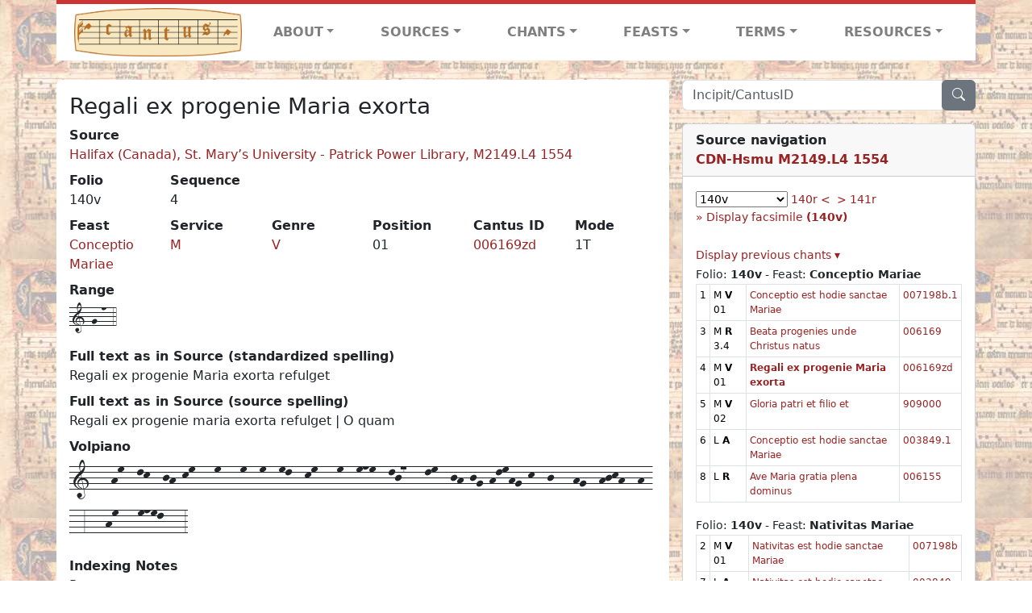

--- FILE ---
content_type: text/html; charset=utf-8
request_url: https://cantusdatabase.org/chant/271806
body_size: 149552
content:


<!DOCTYPE html>
<html lang="en">
    <head>
        
            <!-- Google tag (gtag.js) -->
            <script async src="https://www.googletagmanager.com/gtag/js?id=G-JXEY1VRT2W"></script>
            <script>
                window.dataLayer = window.dataLayer || [];

                function gtag() {
                    dataLayer.push(arguments);
                }
                gtag('js', new Date());

                gtag('config', 'G-JXEY1VRT2W');
            </script>
        
        
        <title>Regali ex progenie Maria exorta  | Cantus Database</title>
        <!-- Required meta tags -->
        <meta name="google-site-verification"
              content="EwxpNpZ_ZOQnetVVLELGn5-aD_beT3EQqUuI6glkArI" />
        <meta charset="utf-8" />
        <meta name="viewport"
              content="width=device-width, initial-scale=1, shrink-to-fit=no" />
        <link rel="icon" href="/static/favicon.ico" />
        <!-- Bootstrap CSS -->
        <link href="https://cdn.jsdelivr.net/npm/bootstrap@5.3.3/dist/css/bootstrap.min.css"
              rel="stylesheet"
              integrity="sha384-QWTKZyjpPEjISv5WaRU9OFeRpok6YctnYmDr5pNlyT2bRjXh0JMhjY6hW+ALEwIH"
              crossorigin="anonymous" />
        <!-- bootstrap CSS for icons -->
        <link rel="stylesheet"
              href="https://cdn.jsdelivr.net/npm/bootstrap-icons@1.11.3/font/bootstrap-icons.min.css" />
        <!-- JS, Popper.js, and jQuery -->
        <script src="https://cdn.jsdelivr.net/npm/@popperjs/core@2.11.8/dist/umd/popper.min.js"
                integrity="sha384-I7E8VVD/ismYTF4hNIPjVp/Zjvgyol6VFvRkX/vR+Vc4jQkC+hVqc2pM8ODewa9r"
                crossorigin="anonymous"></script>
        <script src="https://cdn.jsdelivr.net/npm/bootstrap@5.3.3/dist/js/bootstrap.min.js"
                integrity="sha384-0pUGZvbkm6XF6gxjEnlmuGrJXVbNuzT9qBBavbLwCsOGabYfZo0T0to5eqruptLy"
                crossorigin="anonymous"></script>
        <link href="/static/css/style.css" rel="stylesheet" />
        <link href="/static/fonts/volpiano.css"
              rel="stylesheet"
              media="screen" />
        <link rel="preconnect" href="https://fonts.googleapis.com" />
        <link rel="preconnect" href="https://fonts.gstatic.com" crossorigin />
        <link href="https://fonts.googleapis.com/css2?family=Radio+Canada:ital,wght@0,300..700;1,300..700&display=swap"
              rel="stylesheet" />
        
    <script src="/static/js/chant_detail.js"></script>
    <link rel="stylesheet"
          href="https://cdn.jsdelivr.net/npm/bootstrap-icons@1.11.3/font/bootstrap-icons.min.css" />

    </head>
    <body>
        
            <header>
    <nav class="navbar navbar-expand-lg py-0">
        <div class="container bg-white border-top">
            
<a class="navbar-brand" href="/">
    <img class="img-fluid"
         src="/static/cantus-logo.png"
         alt="Cantus Database home"
         title="Cantus Database Home"
         loading="lazy" />
</a>
<!-- Hamburger button to show nav when screen is smaller-->
<button class="navbar-toggler"
        type="button"
        data-bs-toggle="collapse"
        data-bs-target="#navbar-links"
        aria-controls="navbarSupportedContent"
        aria-expanded="false"
        aria-label="Toggle navigation">
    <span class="navbar-toggler-icon"></span>
</button>
<ul class="collapse navbar-collapse navbar-nav text-lg-center align-items-start text-start"
    id="navbar-links">
    <!-- ABOUT -->
    <li class="nav-item dropdown flex-fill">
        <a class="nav-link dropdown-toggle fw-bold"
           href="#"
           id="navbarDropdownLinkAbout"
           role="button"
           data-bs-toggle="dropdown"
           aria-haspopup="true"
           aria-expanded="false">ABOUT</a>
        <div class="dropdown-menu" aria-labelledby="navbarDropdownLinkAbout">
            <a class="dropdown-item" href="/">Home</a>
            <a class="dropdown-item" href="/articles/">News</a>
            <a class="dropdown-item" href="/indexers/">Contributors</a>
            <a class="dropdown-item" href="/about/id-numbers/">ID Numbers: A History and
            Explanation</a>
            <a class="dropdown-item" href="/about/acknowledgements/">Acknowledgements</a>
            <a class="dropdown-item" href="/about/faq/">FAQ</a>
            <a class="dropdown-item"
               href="https://www.youtube.com/watch?v=iMmGrUxhPj4"
               target="_blank">Short Video
            Introduction (YouTube)</a>
            <a class="dropdown-item" href="/about/principles-of-indexing/">Basic Principles of Indexing</a>
            
        </div>
    </li>
    <!-- SOURCES -->
    <li class="nav-item dropdown flex-fill">
        <a class="nav-link dropdown-toggle fw-bold"
           href="#"
           id="navbarDropdownLinkSources"
           role="button"
           data-bs-toggle="dropdown"
           aria-haspopup="true"
           aria-expanded="false">SOURCES</a>
        <div class="dropdown-menu" aria-labelledby="navbarDropdownLinkSources">
            <a class="dropdown-item" href="/sources/?segment=4063">Cantus DB: Sources with Inventories</a>
            <a class="dropdown-item"
               href="/CanadianChantDB/">Canadian Chant Database</a>
            <a class="dropdown-item" href="/Cantorales/">Cantorales in the Americas and Beyond</a>
            <a class="dropdown-item" href="/sources/?segment=4064">Sequence Database (Clavis Sequentiarum by Calvin Bower)</a>
            <a class="dropdown-item" href="/sources/">All Sources</a>
        </div>
    </li>
    <!-- CHANTS -->
    <li class="nav-item dropdown flex-fill">
        <a class="nav-link dropdown-toggle fw-bold"
           href="#"
           id="navbarDropdownLinkChants"
           role="button"
           data-bs-toggle="dropdown"
           aria-haspopup="true"
           aria-expanded="false">CHANTS</a>
        <div class="dropdown-menu" aria-labelledby="navbarDropdownLinkChants">
            <a class="dropdown-item" href="/chant-search/">Chant Search</a>
            <a class="dropdown-item" href="/melody/">Search by melody</a>
            <a class="dropdown-item" href="/sequences/">Clavis Sequentiarum (Sequence Database by Calvin
            Bower)</a>
        </div>
    </li>
    <!-- FEASTS -->
    <li class="nav-item dropdown flex-fill">
        <a class="nav-link dropdown-toggle fw-bold"
           href="#"
           id="navbarDropdownLinkFeasts"
           role="button"
           data-bs-toggle="dropdown"
           aria-haspopup="true"
           aria-expanded="false">FEASTS</a>
        <div class="dropdown-menu" aria-labelledby="navbarDropdownLinkFeasts">
            <a class="dropdown-item" href="/feasts/">List of all feasts</a>
            <a class="dropdown-item" href="/feasts/?date=sanc">Sanctorale</a>
            <a class="dropdown-item" href="/feasts/?date=temp">Temporale</a>
        </div>
    </li>
    <!-- TERMS -->
    <li class="nav-item dropdown flex-fill">
        <a class="nav-link dropdown-toggle fw-bold"
           href="#"
           id="navbarDropdownLinkTerms"
           role="button"
           data-bs-toggle="dropdown"
           aria-haspopup="true"
           aria-expanded="false">TERMS</a>
        <div class="dropdown-menu" aria-labelledby="navbarDropdownLinkTerms">
            <a class="dropdown-item" href="/genres/">Genre abbreviations</a>
            <a class="dropdown-item" href="/services/">Service abbreviations</a>
            <a class="dropdown-item" href="/description/">Fields</a>
        </div>
    </li>
    <!-- RESOURCES -->
    <li class="nav-item dropdown flex-fill">
        <a class="nav-link dropdown-toggle fw-bold"
           href="#"
           id="navbarDropdownLinkResources"
           role="button"
           data-bs-toggle="dropdown"
           aria-haspopup="true"
           aria-expanded="false">RESOURCES</a>
        <div class="dropdown-menu dropdown-menu-end"
             aria-labelledby="navbarDropdownLinkResources">
            <a class="dropdown-item" href="/tutorial/">Tutorial for Cantus Contributors</a>
            <a class="dropdown-item" href="/documents/">Key Instructional Documents</a>
            <a class="dropdown-item"
               href="https://sites.google.com/view/cantus-procedures-manual/home"
               target="_blank">Cantus Database Procedures Manual</a>
            <a class="dropdown-item" href="/citations/">Citation Style</a>
            <a class="dropdown-item" href="/references/">References</a>
        </div>
    </li>
</ul>

        </div>
    </nav>
</header>

        
        <!-- Content goes here, using the extends tag from Django -->
        <main role="main" class="content d-flex">
            
    <div class="container my-4">
        <div class="row d-lg-block">
            <div class="col-lg-4 p-0 ps-lg-3 sidebar float-end">
                
    <div class="search-bar mb-3"><script src="/static/js/search_bar.js"></script>
<div class="position-relative">
    <form method="GET" action="/chant-search/" autocomplete="off">
        <div class="input-group">
            <input type="search"
                   class="form-control"
                   placeholder="Incipit/CantusID"
                   id="searchBar"
                   name="search_bar" />
            <div class="input-group-append">
                <button class="btn btn-secondary" type="submit">
                    <i class="bi bi-search"></i>
                </button>
            </div>
        </div>
    </form>
    <!--The chants returned by the ajax call go here-->
    <div id="chantsDiv" class="position-absolute z-1 w-100"></div>
</div>
</div>

            </div>
            <div class="p-3 mb-3 mb-lg-0 col-lg-8 bg-white rounded float-start">
                
    <!--Display "submit success" message -->
    
    
    <h3>Regali ex progenie Maria exorta </h3>
    <dl>
        <div class="row">
            
                <div class="col">
                    <dt>Source</dt>
                    <dd>
                        <a href="/source/123723">Halifax (Canada), St. Mary’s University - Patrick Power Library, M2149.L4 1554</a>
                    </dd>
                </div>
            
            
        </div>
        <div class="row">
            
                <div class="col-lg-2 col-6">
                    <dt>Folio</dt>
                    <dd>
                        140v
                    </dd>
                </div>
            
            
                
                <div class="col-lg-2 col-6">
                    <dt>Sequence</dt>
                    <dd>
                        4
                    </dd>
                </div>
            
            
        </div>
        <div class="row">
            
                <div class="col-lg-2 col-6">
                    <dt>Feast</dt>
                    <dd>
                        <a href="/feast/2726"
                           title="Immaculate Conception of Mary">Conceptio Mariae</a>
                    </dd>
                </div>
            
            
                <div class="col-lg-2 col-6">
                    <dt>Service</dt>
                    <dd>
                        <a href="/service/4153"
                           title="Matins">M</a>
                    </dd>
                </div>
            
            
                <div class="col-lg-2 col-6">
                    <dt>Genre</dt>
                    <dd>
                        <a href="/genre/161"
                           title="Responsory verse">V</a>
                    </dd>
                </div>
            
            
                <div class="col-lg-2 col-6">
                    <dt>Position</dt>
                    <dd>
                        01
                    </dd>
                </div>
            
            
                <div class="col-lg-2 col-6">
                    <dt>Cantus ID</dt>
                    <dd>
                        <a href="https://cantusindex.org/id/006169zd" target="_blank">006169zd</a>
                    </dd>
                </div>
            
            
                <div class="col-lg-2 col-6">
                    <dt>Mode</dt>
                    <dd>
                        1T
                    </dd>
                </div>
            
        </div>
        <div class="row">
            
            
            
            
                <div class="col">
                    <dt>Range</dt>
                    <dd>
                        <p class="font-volpiano">1-g-n-4</p>
                    </dd>
                </div>
            
            
            
        </div>
        <div class="row">
            
            
        </div>
        
        
            <dt>Full text as in Source (standardized spelling)</dt>
            <dd>
                Regali ex progenie Maria exorta refulget
            </dd>
        
        
            <dt>Full text as in Source (source spelling)</dt>
            <dd>
                Regali ex progenie maria exorta refulget | O quam
            </dd>
        
        <!-- See #1635. Temporarily disable volpiano display for this source. -->
        
            <dt>Volpiano</dt>
            <dd>
                <p class="font-volpiano-lg">1---hm--lk--jh-km---m---m--m--ml--km---m--mnm--lj7---lm--jh-jg-hlmhg-k--j---hg--hjkh--h---3---hm---mnml---3</p>
            </dd>
        
        
            <dt>Indexing Notes</dt>
            <dd>
                R: versus.;
            </dd>
        
        <!-- See #1635. Temporarily disable volpiano display for this source. -->
        
            <div class="row">
                <div class="col">
                    <dt>Melody with text</dt>
                    
                    <dd>
                        
                            <span class="float-start">
                                <div class="font-volpiano-lg">1---</div>
                                <!-- "mt" is margin at the top, so that the lowest note in volpiano don't overlap with text -->
                                <div class="mt-2 fs-text-with-melody">
                                    <pre></pre>
                                </div>
                            </span>
                        
                            <span class="float-start">
                                <div class="font-volpiano-lg">hm--</div>
                                <!-- "mt" is margin at the top, so that the lowest note in volpiano don't overlap with text -->
                                <div class="mt-2 fs-text-with-melody">
                                    <pre>Re-</pre>
                                </div>
                            </span>
                        
                            <span class="float-start">
                                <div class="font-volpiano-lg">lk--</div>
                                <!-- "mt" is margin at the top, so that the lowest note in volpiano don't overlap with text -->
                                <div class="mt-2 fs-text-with-melody">
                                    <pre>ga-</pre>
                                </div>
                            </span>
                        
                            <span class="float-start">
                                <div class="font-volpiano-lg">jh-km---</div>
                                <!-- "mt" is margin at the top, so that the lowest note in volpiano don't overlap with text -->
                                <div class="mt-2 fs-text-with-melody">
                                    <pre>li</pre>
                                </div>
                            </span>
                        
                            <span class="float-start">
                                <div class="font-volpiano-lg">m---</div>
                                <!-- "mt" is margin at the top, so that the lowest note in volpiano don't overlap with text -->
                                <div class="mt-2 fs-text-with-melody">
                                    <pre>ex</pre>
                                </div>
                            </span>
                        
                            <span class="float-start">
                                <div class="font-volpiano-lg">m---</div>
                                <!-- "mt" is margin at the top, so that the lowest note in volpiano don't overlap with text -->
                                <div class="mt-2 fs-text-with-melody">
                                    <pre>pro-</pre>
                                </div>
                            </span>
                        
                            <span class="float-start">
                                <div class="font-volpiano-lg">m--</div>
                                <!-- "mt" is margin at the top, so that the lowest note in volpiano don't overlap with text -->
                                <div class="mt-2 fs-text-with-melody">
                                    <pre>ge-</pre>
                                </div>
                            </span>
                        
                            <span class="float-start">
                                <div class="font-volpiano-lg">ml--</div>
                                <!-- "mt" is margin at the top, so that the lowest note in volpiano don't overlap with text -->
                                <div class="mt-2 fs-text-with-melody">
                                    <pre>ni-</pre>
                                </div>
                            </span>
                        
                            <span class="float-start">
                                <div class="font-volpiano-lg">km---</div>
                                <!-- "mt" is margin at the top, so that the lowest note in volpiano don't overlap with text -->
                                <div class="mt-2 fs-text-with-melody">
                                    <pre>e</pre>
                                </div>
                            </span>
                        
                            <span class="float-start">
                                <div class="font-volpiano-lg">m--</div>
                                <!-- "mt" is margin at the top, so that the lowest note in volpiano don't overlap with text -->
                                <div class="mt-2 fs-text-with-melody">
                                    <pre>ma-</pre>
                                </div>
                            </span>
                        
                            <span class="float-start">
                                <div class="font-volpiano-lg">mnm--</div>
                                <!-- "mt" is margin at the top, so that the lowest note in volpiano don't overlap with text -->
                                <div class="mt-2 fs-text-with-melody">
                                    <pre>ri-</pre>
                                </div>
                            </span>
                        
                            <span class="float-start">
                                <div class="font-volpiano-lg">lj7---</div>
                                <!-- "mt" is margin at the top, so that the lowest note in volpiano don't overlap with text -->
                                <div class="mt-2 fs-text-with-melody">
                                    <pre>a</pre>
                                </div>
                            </span>
                        
                            <span class="float-start">
                                <div class="font-volpiano-lg">lm--</div>
                                <!-- "mt" is margin at the top, so that the lowest note in volpiano don't overlap with text -->
                                <div class="mt-2 fs-text-with-melody">
                                    <pre>ex-</pre>
                                </div>
                            </span>
                        
                            <span class="float-start">
                                <div class="font-volpiano-lg">jh-jg-hlmhg-k--</div>
                                <!-- "mt" is margin at the top, so that the lowest note in volpiano don't overlap with text -->
                                <div class="mt-2 fs-text-with-melody">
                                    <pre>or-</pre>
                                </div>
                            </span>
                        
                            <span class="float-start">
                                <div class="font-volpiano-lg">j---</div>
                                <!-- "mt" is margin at the top, so that the lowest note in volpiano don't overlap with text -->
                                <div class="mt-2 fs-text-with-melody">
                                    <pre>ta</pre>
                                </div>
                            </span>
                        
                            <span class="float-start">
                                <div class="font-volpiano-lg">hg--</div>
                                <!-- "mt" is margin at the top, so that the lowest note in volpiano don't overlap with text -->
                                <div class="mt-2 fs-text-with-melody">
                                    <pre>re-</pre>
                                </div>
                            </span>
                        
                            <span class="float-start">
                                <div class="font-volpiano-lg">hjkh--</div>
                                <!-- "mt" is margin at the top, so that the lowest note in volpiano don't overlap with text -->
                                <div class="mt-2 fs-text-with-melody">
                                    <pre>ful-</pre>
                                </div>
                            </span>
                        
                            <span class="float-start">
                                <div class="font-volpiano-lg">h---</div>
                                <!-- "mt" is margin at the top, so that the lowest note in volpiano don't overlap with text -->
                                <div class="mt-2 fs-text-with-melody">
                                    <pre>get</pre>
                                </div>
                            </span>
                        
                            <span class="float-start">
                                <div class="font-volpiano-lg">3---</div>
                                <!-- "mt" is margin at the top, so that the lowest note in volpiano don't overlap with text -->
                                <div class="mt-2 fs-text-with-melody">
                                    <pre>|</pre>
                                </div>
                            </span>
                        
                            <span class="float-start">
                                <div class="font-volpiano-lg">hm---</div>
                                <!-- "mt" is margin at the top, so that the lowest note in volpiano don't overlap with text -->
                                <div class="mt-2 fs-text-with-melody">
                                    <pre>O</pre>
                                </div>
                            </span>
                        
                            <span class="float-start">
                                <div class="font-volpiano-lg">mnml---</div>
                                <!-- "mt" is margin at the top, so that the lowest note in volpiano don't overlap with text -->
                                <div class="mt-2 fs-text-with-melody">
                                    <pre>quam</pre>
                                </div>
                            </span>
                        
                            <span class="float-start">
                                <div class="font-volpiano-lg">3</div>
                                <!-- "mt" is margin at the top, so that the lowest note in volpiano don't overlap with text -->
                                <div class="mt-2 fs-text-with-melody">
                                    <pre></pre>
                                </div>
                            </span>
                        
                    </dd>
                </div>
            </div>
        
        
            <dt>Image link</dt>
            <dd>
                <a href="https://cantus.simssa.ca/manuscript/123723/?folio%5B0%5D=140v&amp;pageAlias=Folio%297140v" target="_blank" class="display-link">https://cantus.simssa.ca/manuscript/123723/?folio%5B0%5D=140v&amp;pageAlias=Folio%297140v</a>
            </dd>
        
        
            <dt>Image link (Cantus Ultimus)</dt>
            <dd>
                <a href="https://cantus.simssa.ca/manuscript/123723/?folio=140v&chant=4"
                   target="_blank"
                   class="display-link">
                    https://cantus.simssa.ca/manuscript/123723/?folio=140v&chant=4
                </a>
            </dd>
        
    </dl>
    
        <h4 id="concordances">Concordances</h4>
        <span id="concordancesLoadingStatus" class="d-none link-color"><b>Loading concordances...</b></span>
        <a id="concordanceButton"
           href="#"
           class="guillemet"
           onclick="getConcordances('006169zd'); return false;">Display the concordances connected with this chant</a>
        <div id="concordancesDiv" class="mb-3">
            <div class="row">
                <div class="col-8" id="concordancesSummaryDiv"></div>
            </div>
            <div class="row">
                <div class="col" id="concordancesTableDiv"></div>
            </div>
        </div>
        <h4>Melodies</h4>
        <span id="melodyLoadingPrompt" class="d-none link-color"><b>Loading melodies...</b></span>
        <a id="melodyButton"
           href="#"
           class="guillemet"
           onclick="loadMelodies('006169zd'); return false;">Display the melodies connected with this chant</a>
        <div id="melodyDiv"></div>
    

            </div>
            <div class="col-lg-4 p-0 ps-lg-3 sidebar float-end">
                
    
        <div class="card mb-3 w-100">
            <div class="card-header">
                <b>Source navigation</b>
                <br />
                
                    <a href="/source/123723"
                       title="Halifax (Canada), St. Mary’s University - Patrick Power Library, M2149.L4 1554"> <b>CDN-Hsmu M2149.L4 1554</b> </a>
                
            </div>
            
                <div class="card-body">
                    <small>
                        <!--a small selector of all folios of this source-->
                        <select name="folios"
                                id="folioSelect"
                                class="w-30"
                                onchange="jumpToFolio('123723')">
                            <option value="">Select a folio</option>
                            
                                
                                    <option value="001r">001r</option>
                                
                            
                                
                                    <option value="001v">001v</option>
                                
                            
                                
                                    <option value="002r">002r</option>
                                
                            
                                
                                    <option value="002v">002v</option>
                                
                            
                                
                                    <option value="003r">003r</option>
                                
                            
                                
                                    <option value="003v">003v</option>
                                
                            
                                
                                    <option value="004r">004r</option>
                                
                            
                                
                                    <option value="004v">004v</option>
                                
                            
                                
                                    <option value="005r">005r</option>
                                
                            
                                
                                    <option value="005v">005v</option>
                                
                            
                                
                                    <option value="006r">006r</option>
                                
                            
                                
                                    <option value="006v">006v</option>
                                
                            
                                
                                    <option value="007r">007r</option>
                                
                            
                                
                                    <option value="007v">007v</option>
                                
                            
                                
                                    <option value="008r">008r</option>
                                
                            
                                
                                    <option value="008v">008v</option>
                                
                            
                                
                                    <option value="009r">009r</option>
                                
                            
                                
                                    <option value="009v">009v</option>
                                
                            
                                
                                    <option value="010r">010r</option>
                                
                            
                                
                                    <option value="010v">010v</option>
                                
                            
                                
                                    <option value="011r">011r</option>
                                
                            
                                
                                    <option value="011v">011v</option>
                                
                            
                                
                                    <option value="012r">012r</option>
                                
                            
                                
                                    <option value="012v">012v</option>
                                
                            
                                
                                    <option value="013r">013r</option>
                                
                            
                                
                                    <option value="013v">013v</option>
                                
                            
                                
                                    <option value="014r">014r</option>
                                
                            
                                
                                    <option value="014v">014v</option>
                                
                            
                                
                                    <option value="015r">015r</option>
                                
                            
                                
                                    <option value="015v">015v</option>
                                
                            
                                
                                    <option value="016r">016r</option>
                                
                            
                                
                                    <option value="016v">016v</option>
                                
                            
                                
                                    <option value="017r">017r</option>
                                
                            
                                
                                    <option value="017v">017v</option>
                                
                            
                                
                                    <option value="018r">018r</option>
                                
                            
                                
                                    <option value="018v">018v</option>
                                
                            
                                
                                    <option value="019r">019r</option>
                                
                            
                                
                                    <option value="019v">019v</option>
                                
                            
                                
                                    <option value="020r">020r</option>
                                
                            
                                
                                    <option value="020v">020v</option>
                                
                            
                                
                                    <option value="021r">021r</option>
                                
                            
                                
                                    <option value="021v">021v</option>
                                
                            
                                
                                    <option value="022r">022r</option>
                                
                            
                                
                                    <option value="022v">022v</option>
                                
                            
                                
                                    <option value="023r">023r</option>
                                
                            
                                
                                    <option value="023v">023v</option>
                                
                            
                                
                                    <option value="024r">024r</option>
                                
                            
                                
                                    <option value="024v">024v</option>
                                
                            
                                
                                    <option value="025r">025r</option>
                                
                            
                                
                                    <option value="025v">025v</option>
                                
                            
                                
                                    <option value="026r">026r</option>
                                
                            
                                
                                    <option value="026v">026v</option>
                                
                            
                                
                                    <option value="027r">027r</option>
                                
                            
                                
                                    <option value="027v">027v</option>
                                
                            
                                
                                    <option value="028r">028r</option>
                                
                            
                                
                                    <option value="028v">028v</option>
                                
                            
                                
                                    <option value="029r">029r</option>
                                
                            
                                
                                    <option value="029v">029v</option>
                                
                            
                                
                                    <option value="030r">030r</option>
                                
                            
                                
                                    <option value="030v">030v</option>
                                
                            
                                
                                    <option value="031r">031r</option>
                                
                            
                                
                                    <option value="031v">031v</option>
                                
                            
                                
                                    <option value="032r">032r</option>
                                
                            
                                
                                    <option value="032v">032v</option>
                                
                            
                                
                                    <option value="033r">033r</option>
                                
                            
                                
                                    <option value="033v">033v</option>
                                
                            
                                
                                    <option value="034r">034r</option>
                                
                            
                                
                                    <option value="034v">034v</option>
                                
                            
                                
                                    <option value="035r">035r</option>
                                
                            
                                
                                    <option value="035v">035v</option>
                                
                            
                                
                                    <option value="036r">036r</option>
                                
                            
                                
                                    <option value="036v">036v</option>
                                
                            
                                
                                    <option value="037r">037r</option>
                                
                            
                                
                                    <option value="037v">037v</option>
                                
                            
                                
                                    <option value="038r">038r</option>
                                
                            
                                
                                    <option value="038v">038v</option>
                                
                            
                                
                                    <option value="039r">039r</option>
                                
                            
                                
                                    <option value="039v">039v</option>
                                
                            
                                
                                    <option value="040r">040r</option>
                                
                            
                                
                                    <option value="040v">040v</option>
                                
                            
                                
                                    <option value="041r">041r</option>
                                
                            
                                
                                    <option value="041v">041v</option>
                                
                            
                                
                                    <option value="042r">042r</option>
                                
                            
                                
                                    <option value="042v">042v</option>
                                
                            
                                
                                    <option value="043r">043r</option>
                                
                            
                                
                                    <option value="043v">043v</option>
                                
                            
                                
                                    <option value="044r">044r</option>
                                
                            
                                
                                    <option value="044v">044v</option>
                                
                            
                                
                                    <option value="045r">045r</option>
                                
                            
                                
                                    <option value="045v">045v</option>
                                
                            
                                
                                    <option value="046r">046r</option>
                                
                            
                                
                                    <option value="046v">046v</option>
                                
                            
                                
                                    <option value="047r">047r</option>
                                
                            
                                
                                    <option value="047v">047v</option>
                                
                            
                                
                                    <option value="048r">048r</option>
                                
                            
                                
                                    <option value="048v">048v</option>
                                
                            
                                
                                    <option value="049r">049r</option>
                                
                            
                                
                                    <option value="049v">049v</option>
                                
                            
                                
                                    <option value="050r">050r</option>
                                
                            
                                
                                    <option value="050v">050v</option>
                                
                            
                                
                                    <option value="051r">051r</option>
                                
                            
                                
                                    <option value="051v">051v</option>
                                
                            
                                
                                    <option value="052r">052r</option>
                                
                            
                                
                                    <option value="052v">052v</option>
                                
                            
                                
                                    <option value="053r">053r</option>
                                
                            
                                
                                    <option value="053v">053v</option>
                                
                            
                                
                                    <option value="054r">054r</option>
                                
                            
                                
                                    <option value="054v">054v</option>
                                
                            
                                
                                    <option value="055r">055r</option>
                                
                            
                                
                                    <option value="055v">055v</option>
                                
                            
                                
                                    <option value="056r">056r</option>
                                
                            
                                
                                    <option value="056v">056v</option>
                                
                            
                                
                                    <option value="057r">057r</option>
                                
                            
                                
                                    <option value="057v">057v</option>
                                
                            
                                
                                    <option value="058r">058r</option>
                                
                            
                                
                                    <option value="058v">058v</option>
                                
                            
                                
                                    <option value="059r">059r</option>
                                
                            
                                
                                    <option value="059v">059v</option>
                                
                            
                                
                                    <option value="060r">060r</option>
                                
                            
                                
                                    <option value="060v">060v</option>
                                
                            
                                
                                    <option value="061r">061r</option>
                                
                            
                                
                                    <option value="061v">061v</option>
                                
                            
                                
                                    <option value="062r">062r</option>
                                
                            
                                
                                    <option value="062v">062v</option>
                                
                            
                                
                                    <option value="063r">063r</option>
                                
                            
                                
                                    <option value="063v">063v</option>
                                
                            
                                
                                    <option value="064r">064r</option>
                                
                            
                                
                                    <option value="064v">064v</option>
                                
                            
                                
                                    <option value="065r">065r</option>
                                
                            
                                
                                    <option value="065v">065v</option>
                                
                            
                                
                                    <option value="066r">066r</option>
                                
                            
                                
                                    <option value="066v">066v</option>
                                
                            
                                
                                    <option value="067r">067r</option>
                                
                            
                                
                                    <option value="067v">067v</option>
                                
                            
                                
                                    <option value="068r">068r</option>
                                
                            
                                
                                    <option value="068v">068v</option>
                                
                            
                                
                                    <option value="069r">069r</option>
                                
                            
                                
                                    <option value="069v">069v</option>
                                
                            
                                
                                    <option value="070r">070r</option>
                                
                            
                                
                                    <option value="070v">070v</option>
                                
                            
                                
                                    <option value="071r">071r</option>
                                
                            
                                
                                    <option value="071v">071v</option>
                                
                            
                                
                                    <option value="072r">072r</option>
                                
                            
                                
                                    <option value="072v">072v</option>
                                
                            
                                
                                    <option value="073r">073r</option>
                                
                            
                                
                                    <option value="073v">073v</option>
                                
                            
                                
                                    <option value="074r">074r</option>
                                
                            
                                
                                    <option value="074v">074v</option>
                                
                            
                                
                                    <option value="075r">075r</option>
                                
                            
                                
                                    <option value="075v">075v</option>
                                
                            
                                
                                    <option value="076r">076r</option>
                                
                            
                                
                                    <option value="076v">076v</option>
                                
                            
                                
                                    <option value="077r">077r</option>
                                
                            
                                
                                    <option value="077v">077v</option>
                                
                            
                                
                                    <option value="078r">078r</option>
                                
                            
                                
                                    <option value="078v">078v</option>
                                
                            
                                
                                    <option value="079r">079r</option>
                                
                            
                                
                                    <option value="079v">079v</option>
                                
                            
                                
                                    <option value="080r">080r</option>
                                
                            
                                
                                    <option value="080v">080v</option>
                                
                            
                                
                                    <option value="081r">081r</option>
                                
                            
                                
                                    <option value="081v">081v</option>
                                
                            
                                
                                    <option value="082r">082r</option>
                                
                            
                                
                                    <option value="082v">082v</option>
                                
                            
                                
                                    <option value="083r">083r</option>
                                
                            
                                
                                    <option value="083v">083v</option>
                                
                            
                                
                                    <option value="084r">084r</option>
                                
                            
                                
                                    <option value="084v">084v</option>
                                
                            
                                
                                    <option value="085r">085r</option>
                                
                            
                                
                                    <option value="085v">085v</option>
                                
                            
                                
                                    <option value="086r">086r</option>
                                
                            
                                
                                    <option value="086v">086v</option>
                                
                            
                                
                                    <option value="087r">087r</option>
                                
                            
                                
                                    <option value="087v">087v</option>
                                
                            
                                
                                    <option value="088r">088r</option>
                                
                            
                                
                                    <option value="088v">088v</option>
                                
                            
                                
                                    <option value="089r">089r</option>
                                
                            
                                
                                    <option value="089v">089v</option>
                                
                            
                                
                                    <option value="090r">090r</option>
                                
                            
                                
                                    <option value="090v">090v</option>
                                
                            
                                
                                    <option value="091r">091r</option>
                                
                            
                                
                                    <option value="091v">091v</option>
                                
                            
                                
                                    <option value="092r">092r</option>
                                
                            
                                
                                    <option value="092v">092v</option>
                                
                            
                                
                                    <option value="093r">093r</option>
                                
                            
                                
                                    <option value="093v">093v</option>
                                
                            
                                
                                    <option value="094r">094r</option>
                                
                            
                                
                                    <option value="094v">094v</option>
                                
                            
                                
                                    <option value="095r">095r</option>
                                
                            
                                
                                    <option value="095v">095v</option>
                                
                            
                                
                                    <option value="096r">096r</option>
                                
                            
                                
                                    <option value="096v">096v</option>
                                
                            
                                
                                    <option value="097r">097r</option>
                                
                            
                                
                                    <option value="097v">097v</option>
                                
                            
                                
                                    <option value="098r">098r</option>
                                
                            
                                
                                    <option value="098v">098v</option>
                                
                            
                                
                                    <option value="099r">099r</option>
                                
                            
                                
                                    <option value="099v">099v</option>
                                
                            
                                
                                    <option value="100r">100r</option>
                                
                            
                                
                                    <option value="100v">100v</option>
                                
                            
                                
                                    <option value="101r">101r</option>
                                
                            
                                
                                    <option value="101v">101v</option>
                                
                            
                                
                                    <option value="102r">102r</option>
                                
                            
                                
                                    <option value="102v">102v</option>
                                
                            
                                
                                    <option value="103r">103r</option>
                                
                            
                                
                                    <option value="103v">103v</option>
                                
                            
                                
                                    <option value="104r">104r</option>
                                
                            
                                
                                    <option value="104v">104v</option>
                                
                            
                                
                                    <option value="105r">105r</option>
                                
                            
                                
                                    <option value="105v">105v</option>
                                
                            
                                
                                    <option value="106r">106r</option>
                                
                            
                                
                                    <option value="106v">106v</option>
                                
                            
                                
                                    <option value="107r">107r</option>
                                
                            
                                
                                    <option value="107v">107v</option>
                                
                            
                                
                                    <option value="108r">108r</option>
                                
                            
                                
                                    <option value="108v">108v</option>
                                
                            
                                
                                    <option value="109r">109r</option>
                                
                            
                                
                                    <option value="109v">109v</option>
                                
                            
                                
                                    <option value="110r">110r</option>
                                
                            
                                
                                    <option value="110v">110v</option>
                                
                            
                                
                                    <option value="111r">111r</option>
                                
                            
                                
                                    <option value="111v">111v</option>
                                
                            
                                
                                    <option value="112r">112r</option>
                                
                            
                                
                                    <option value="112v">112v</option>
                                
                            
                                
                                    <option value="113r">113r</option>
                                
                            
                                
                                    <option value="113v">113v</option>
                                
                            
                                
                                    <option value="114r">114r</option>
                                
                            
                                
                                    <option value="114v">114v</option>
                                
                            
                                
                                    <option value="115r">115r</option>
                                
                            
                                
                                    <option value="115v">115v</option>
                                
                            
                                
                                    <option value="116r">116r</option>
                                
                            
                                
                                    <option value="116v">116v</option>
                                
                            
                                
                                    <option value="117r">117r</option>
                                
                            
                                
                                    <option value="117v">117v</option>
                                
                            
                                
                                    <option value="118r">118r</option>
                                
                            
                                
                                    <option value="118v">118v</option>
                                
                            
                                
                                    <option value="119r">119r</option>
                                
                            
                                
                                    <option value="119v">119v</option>
                                
                            
                                
                                    <option value="120r">120r</option>
                                
                            
                                
                                    <option value="120v">120v</option>
                                
                            
                                
                                    <option value="121r">121r</option>
                                
                            
                                
                                    <option value="121v">121v</option>
                                
                            
                                
                                    <option value="122r">122r</option>
                                
                            
                                
                                    <option value="122v">122v</option>
                                
                            
                                
                                    <option value="123v">123v</option>
                                
                            
                                
                                    <option value="124r">124r</option>
                                
                            
                                
                                    <option value="124v">124v</option>
                                
                            
                                
                                    <option value="127r">127r</option>
                                
                            
                                
                                    <option value="127v">127v</option>
                                
                            
                                
                                    <option value="128r">128r</option>
                                
                            
                                
                                    <option value="128v">128v</option>
                                
                            
                                
                                    <option value="129r">129r</option>
                                
                            
                                
                                    <option value="129v">129v</option>
                                
                            
                                
                                    <option value="130r">130r</option>
                                
                            
                                
                                    <option value="130v">130v</option>
                                
                            
                                
                                    <option value="131r">131r</option>
                                
                            
                                
                                    <option value="131v">131v</option>
                                
                            
                                
                                    <option value="132r">132r</option>
                                
                            
                                
                                    <option value="132v">132v</option>
                                
                            
                                
                                    <option value="133r">133r</option>
                                
                            
                                
                                    <option value="133v">133v</option>
                                
                            
                                
                                    <option value="134r">134r</option>
                                
                            
                                
                                    <option value="134v">134v</option>
                                
                            
                                
                                    <option value="135r">135r</option>
                                
                            
                                
                                    <option value="135v">135v</option>
                                
                            
                                
                                    <option value="136r">136r</option>
                                
                            
                                
                                    <option value="136v">136v</option>
                                
                            
                                
                                    <option value="137r">137r</option>
                                
                            
                                
                                    <option value="137v">137v</option>
                                
                            
                                
                                    <option value="138r">138r</option>
                                
                            
                                
                                    <option value="138v">138v</option>
                                
                            
                                
                                    <option value="139r">139r</option>
                                
                            
                                
                                    <option value="139v">139v</option>
                                
                            
                                
                                    <option value="140r">140r</option>
                                
                            
                                
                                    <option selected value="140v">140v</option>
                                
                            
                                
                                    <option value="141r">141r</option>
                                
                            
                                
                                    <option value="141v">141v</option>
                                
                            
                                
                                    <option value="142r">142r</option>
                                
                            
                                
                                    <option value="142v">142v</option>
                                
                            
                                
                                    <option value="143r">143r</option>
                                
                            
                                
                                    <option value="143v">143v</option>
                                
                            
                                
                                    <option value="144r">144r</option>
                                
                            
                                
                                    <option value="144v">144v</option>
                                
                            
                                
                                    <option value="145r">145r</option>
                                
                            
                                
                                    <option value="145v">145v</option>
                                
                            
                                
                                    <option value="146r">146r</option>
                                
                            
                                
                                    <option value="146v">146v</option>
                                
                            
                                
                                    <option value="147r">147r</option>
                                
                            
                                
                                    <option value="147v">147v</option>
                                
                            
                                
                                    <option value="148r">148r</option>
                                
                            
                                
                                    <option value="148v">148v</option>
                                
                            
                                
                                    <option value="149r">149r</option>
                                
                            
                                
                                    <option value="149v">149v</option>
                                
                            
                                
                                    <option value="150r">150r</option>
                                
                            
                                
                                    <option value="150v">150v</option>
                                
                            
                                
                                    <option value="151r">151r</option>
                                
                            
                                
                                    <option value="151v">151v</option>
                                
                            
                                
                                    <option value="152r">152r</option>
                                
                            
                                
                                    <option value="152v">152v</option>
                                
                            
                                
                                    <option value="153r">153r</option>
                                
                            
                                
                                    <option value="153v">153v</option>
                                
                            
                                
                                    <option value="154r">154r</option>
                                
                            
                                
                                    <option value="154v">154v</option>
                                
                            
                                
                                    <option value="155r">155r</option>
                                
                            
                                
                                    <option value="155v">155v</option>
                                
                            
                                
                                    <option value="156r">156r</option>
                                
                            
                                
                                    <option value="156v">156v</option>
                                
                            
                                
                                    <option value="157r">157r</option>
                                
                            
                                
                                    <option value="157v">157v</option>
                                
                            
                                
                                    <option value="158r">158r</option>
                                
                            
                                
                                    <option value="158v">158v</option>
                                
                            
                                
                                    <option value="159r">159r</option>
                                
                            
                                
                                    <option value="159v">159v</option>
                                
                            
                                
                                    <option value="160r">160r</option>
                                
                            
                                
                                    <option value="160v">160v</option>
                                
                            
                                
                                    <option value="161r">161r</option>
                                
                            
                                
                                    <option value="161v">161v</option>
                                
                            
                                
                                    <option value="162r">162r</option>
                                
                            
                                
                                    <option value="162v">162v</option>
                                
                            
                                
                                    <option value="163r">163r</option>
                                
                            
                                
                                    <option value="163v">163v</option>
                                
                            
                                
                                    <option value="164r">164r</option>
                                
                            
                                
                                    <option value="164v">164v</option>
                                
                            
                                
                                    <option value="165r">165r</option>
                                
                            
                                
                                    <option value="165v">165v</option>
                                
                            
                                
                                    <option value="166r">166r</option>
                                
                            
                                
                                    <option value="166v">166v</option>
                                
                            
                                
                                    <option value="167r">167r</option>
                                
                            
                                
                                    <option value="167v">167v</option>
                                
                            
                                
                                    <option value="168r">168r</option>
                                
                            
                                
                                    <option value="168v">168v</option>
                                
                            
                                
                                    <option value="169r">169r</option>
                                
                            
                                
                                    <option value="169v">169v</option>
                                
                            
                                
                                    <option value="170r">170r</option>
                                
                            
                                
                                    <option value="170v">170v</option>
                                
                            
                                
                                    <option value="171r">171r</option>
                                
                            
                                
                                    <option value="171v">171v</option>
                                
                            
                                
                                    <option value="172r">172r</option>
                                
                            
                                
                                    <option value="172v">172v</option>
                                
                            
                                
                                    <option value="173r">173r</option>
                                
                            
                                
                                    <option value="173v">173v</option>
                                
                            
                                
                                    <option value="174r">174r</option>
                                
                            
                                
                                    <option value="174v">174v</option>
                                
                            
                                
                                    <option value="175r">175r</option>
                                
                            
                                
                                    <option value="175v">175v</option>
                                
                            
                                
                                    <option value="176r">176r</option>
                                
                            
                                
                                    <option value="176v">176v</option>
                                
                            
                                
                                    <option value="177r">177r</option>
                                
                            
                                
                                    <option value="177v">177v</option>
                                
                            
                                
                                    <option value="178r">178r</option>
                                
                            
                                
                                    <option value="178v">178v</option>
                                
                            
                                
                                    <option value="179r">179r</option>
                                
                            
                                
                                    <option value="179v">179v</option>
                                
                            
                                
                                    <option value="180r">180r</option>
                                
                            
                                
                                    <option value="180v">180v</option>
                                
                            
                                
                                    <option value="181r">181r</option>
                                
                            
                                
                                    <option value="181v">181v</option>
                                
                            
                                
                                    <option value="182r">182r</option>
                                
                            
                                
                                    <option value="182v">182v</option>
                                
                            
                                
                                    <option value="183r">183r</option>
                                
                            
                                
                                    <option value="183v">183v</option>
                                
                            
                                
                                    <option value="184r">184r</option>
                                
                            
                                
                                    <option value="184v">184v</option>
                                
                            
                                
                                    <option value="185r">185r</option>
                                
                            
                                
                                    <option value="185v">185v</option>
                                
                            
                                
                                    <option value="186r">186r</option>
                                
                            
                                
                                    <option value="186v">186v</option>
                                
                            
                                
                                    <option value="187r">187r</option>
                                
                            
                                
                                    <option value="187v">187v</option>
                                
                            
                                
                                    <option value="188r">188r</option>
                                
                            
                                
                                    <option value="188v">188v</option>
                                
                            
                                
                                    <option value="189r">189r</option>
                                
                            
                                
                                    <option value="189v">189v</option>
                                
                            
                                
                                    <option value="190r">190r</option>
                                
                            
                                
                                    <option value="190v">190v</option>
                                
                            
                                
                                    <option value="191r">191r</option>
                                
                            
                                
                                    <option value="191v">191v</option>
                                
                            
                                
                                    <option value="192r">192r</option>
                                
                            
                                
                                    <option value="192v">192v</option>
                                
                            
                                
                                    <option value="193r">193r</option>
                                
                            
                                
                                    <option value="193v">193v</option>
                                
                            
                                
                                    <option value="194r">194r</option>
                                
                            
                                
                                    <option value="194v">194v</option>
                                
                            
                                
                                    <option value="195r">195r</option>
                                
                            
                                
                                    <option value="195v">195v</option>
                                
                            
                                
                                    <option value="196r">196r</option>
                                
                            
                                
                                    <option value="196v">196v</option>
                                
                            
                                
                                    <option value="197r">197r</option>
                                
                            
                                
                                    <option value="197v">197v</option>
                                
                            
                                
                                    <option value="197w">197w</option>
                                
                            
                                
                                    <option value="A01r">A01r</option>
                                
                            
                                
                                    <option value="A01v">A01v</option>
                                
                            
                                
                                    <option value="A02r">A02r</option>
                                
                            
                                
                                    <option value="A02v">A02v</option>
                                
                            
                                
                                    <option value="A03r">A03r</option>
                                
                            
                                
                                    <option value="A03v">A03v</option>
                                
                            
                                
                                    <option value="A04r">A04r</option>
                                
                            
                                
                                    <option value="A04v">A04v</option>
                                
                            
                                
                                    <option value="A05r">A05r</option>
                                
                            
                                
                                    <option value="A05v">A05v</option>
                                
                            
                                
                                    <option value="A06r">A06r</option>
                                
                            
                                
                                    <option value="A06v">A06v</option>
                                
                            
                                
                                    <option value="A07r">A07r</option>
                                
                            
                                
                                    <option value="A07v">A07v</option>
                                
                            
                                
                                    <option value="A08r">A08r</option>
                                
                            
                                
                                    <option value="A08v">A08v</option>
                                
                            
                                
                                    <option value="A09r">A09r</option>
                                
                            
                                
                                    <option value="A09v">A09v</option>
                                
                            
                                
                                    <option value="A10r">A10r</option>
                                
                            
                                
                                    <option value="A10v">A10v</option>
                                
                            
                                
                                    <option value="A11r">A11r</option>
                                
                            
                                
                                    <option value="A11v">A11v</option>
                                
                            
                                
                                    <option value="A12r">A12r</option>
                                
                            
                                
                                    <option value="A12v">A12v</option>
                                
                            
                                
                                    <option value="A13r">A13r</option>
                                
                            
                                
                                    <option value="A13v">A13v</option>
                                
                            
                                
                                    <option value="A17r">A17r</option>
                                
                            
                                
                                    <option value="A17v">A17v</option>
                                
                            
                                
                                    <option value="A18r">A18r</option>
                                
                            
                                
                                    <option value="A18v">A18v</option>
                                
                            
                                
                                    <option value="A19r">A19r</option>
                                
                            
                                
                                    <option value="A19v">A19v</option>
                                
                            
                                
                                    <option value="A20r">A20r</option>
                                
                            
                                
                                    <option value="A20v">A20v</option>
                                
                            
                                
                                    <option value="A21r">A21r</option>
                                
                            
                                
                                    <option value="A21v">A21v</option>
                                
                            
                                
                                    <option value="A22r">A22r</option>
                                
                            
                                
                                    <option value="A22v">A22v</option>
                                
                            
                                
                                    <option value="A23r">A23r</option>
                                
                            
                                
                                    <option value="A23v">A23v</option>
                                
                            
                                
                                    <option value="A24r">A24r</option>
                                
                            
                                
                                    <option value="A24v">A24v</option>
                                
                            
                                
                                    <option value="A25r">A25r</option>
                                
                            
                                
                                    <option value="A25v">A25v</option>
                                
                            
                                
                                    <option value="A26r">A26r</option>
                                
                            
                                
                                    <option value="A26v">A26v</option>
                                
                            
                                
                                    <option value="A27r">A27r</option>
                                
                            
                                
                                    <option value="A27v">A27v</option>
                                
                            
                                
                                    <option value="A28r">A28r</option>
                                
                            
                                
                                    <option value="A28v">A28v</option>
                                
                            
                                
                                    <option value="A29r">A29r</option>
                                
                            
                                
                                    <option value="A29v">A29v</option>
                                
                            
                                
                                    <option value="A30r">A30r</option>
                                
                            
                                
                                    <option value="A30v">A30v</option>
                                
                            
                                
                                    <option value="A31r">A31r</option>
                                
                            
                                
                                    <option value="A31v">A31v</option>
                                
                            
                                
                                    <option value="A33r">A33r</option>
                                
                            
                                
                                    <option value="A33v">A33v</option>
                                
                            
                                
                                    <option value="A34r">A34r</option>
                                
                            
                                
                                    <option value="A34v">A34v</option>
                                
                            
                                
                                    <option value="A35r">A35r</option>
                                
                            
                                
                                    <option value="A35v">A35v</option>
                                
                            
                                
                                    <option value="A36r">A36r</option>
                                
                            
                                
                                    <option value="A36v">A36v</option>
                                
                            
                                
                                    <option value="A37r">A37r</option>
                                
                            
                                
                                    <option value="A37v">A37v</option>
                                
                            
                                
                                    <option value="A38r">A38r</option>
                                
                            
                                
                                    <option value="A38v">A38v</option>
                                
                            
                                
                                    <option value="A39r">A39r</option>
                                
                            
                                
                                    <option value="A39v">A39v</option>
                                
                            
                                
                                    <option value="A40r">A40r</option>
                                
                            
                                
                                    <option value="A40v">A40v</option>
                                
                            
                        </select>
                        
                            <a href="/source/123723/chants/?folio=140r">140r <</a>
                        
                        
                            &nbsp;<a href="/source/123723/chants/?folio=141r">> 141r</a>
                        
                        
                            <a href="https://cantus.simssa.ca/manuscript/123723/?folio=140v&chant=4"
                               class="guillemet"
                               target="_blank">
                                Display facsimile <b>(140v)</b>
                            </a>
                        
                        
                            <br />
                            <div id="previousDiv" style="display:none">
                                
                                    Folio: <b>140r</b> - Feast: <b>Conceptio Mariae</b>
                                    <table class="table table-sm small table-bordered">
                                        
                                            <tr>
                                                <td>1</td>
                                                <td>
                                                    <span title="Matins">
                                                        M
                                                    </span>
                                                    <b title="Responsory">R</b>
                                                    3.2
                                                </td>
                                                <td>
                                                    <a href="/chant/271799">Quam pulchra es amica mea </a>
                                                </td>
                                                <td>
                                                    <a href="https://cantusindex.org/id/007461" target="_blank">
                                                        007461
                                                    </a>
                                                </td>
                                            </tr>
                                        
                                            <tr>
                                                <td>2</td>
                                                <td>
                                                    <span title="Matins">
                                                        M
                                                    </span>
                                                    <b title="Responsory verse">V</b>
                                                    01
                                                </td>
                                                <td>
                                                    <a href="/chant/271800">Sicut victa coccinea labia tua</a>
                                                </td>
                                                <td>
                                                    <a href="https://cantusindex.org/id/007461za" target="_blank">
                                                        007461za
                                                    </a>
                                                </td>
                                            </tr>
                                        
                                            <tr>
                                                <td>3</td>
                                                <td>
                                                    <span title="Matins">
                                                        M
                                                    </span>
                                                    <b title="Responsory">R</b>
                                                    3.3
                                                </td>
                                                <td>
                                                    <a href="/chant/271801">Conceptio gloriosae virginis Mariae ex </a>
                                                </td>
                                                <td>
                                                    <a href="https://cantusindex.org/id/007198.1" target="_blank">
                                                        007198.1
                                                    </a>
                                                </td>
                                            </tr>
                                        
                                    </table>
                                
                                    Folio: <b>140r</b> - Feast: <b>Nativitas Mariae</b>
                                    <table class="table table-sm small table-bordered">
                                        
                                            <tr>
                                                <td>4</td>
                                                <td>
                                                    <span title="Matins">
                                                        M
                                                    </span>
                                                    <b title="Responsory">R</b>
                                                    3.3
                                                </td>
                                                <td>
                                                    <a href="/chant/271802">Nativitas gloriosae virginis Mariae ex </a>
                                                </td>
                                                <td>
                                                    <a href="https://cantusindex.org/id/007198" target="_blank">
                                                        007198
                                                    </a>
                                                </td>
                                            </tr>
                                        
                                    </table>
                                
                            </div>
                            <a id="previousToggle"
                               href="#"
                               onclick="togglePrevious(); return false;">Display previous chants ▾</a>
                        
                        <br />
                        
                            
                                Folio: <b>140v</b> - Feast: <b title="Immaculate Conception of Mary">Conceptio Mariae</b>
                                <table class="table table-sm small table-bordered">
                                    
                                        <tr>
                                            <td>1</td>
                                            <td>
                                                <span title="Matins">
                                                    M
                                                </span>
                                                <b title="Responsory verse">V</b>
                                                01
                                            </td>
                                            <td>
                                                <a href="/chant/271803">
                                                    
                                                        Conceptio est hodie sanctae Mariae 
                                                    
                                                </a>
                                            </td>
                                            <td>
                                                <a href="https://cantusindex.org/id/007198b.1" target="_blank">
                                                    007198b.1
                                                </a>
                                            </td>
                                        </tr>
                                    
                                        <tr>
                                            <td>3</td>
                                            <td>
                                                <span title="Matins">
                                                    M
                                                </span>
                                                <b title="Responsory">R</b>
                                                3.4
                                            </td>
                                            <td>
                                                <a href="/chant/271805">
                                                    
                                                        Beata progenies unde Christus natus 
                                                    
                                                </a>
                                            </td>
                                            <td>
                                                <a href="https://cantusindex.org/id/006169" target="_blank">
                                                    006169
                                                </a>
                                            </td>
                                        </tr>
                                    
                                        <tr>
                                            <td>4</td>
                                            <td>
                                                <span title="Matins">
                                                    M
                                                </span>
                                                <b title="Responsory verse">V</b>
                                                01
                                            </td>
                                            <td>
                                                <a href="/chant/271806">
                                                    
                                                        <b>Regali ex progenie Maria exorta </b>
                                                    
                                                </a>
                                            </td>
                                            <td>
                                                <a href="https://cantusindex.org/id/006169zd" target="_blank">
                                                    006169zd
                                                </a>
                                            </td>
                                        </tr>
                                    
                                        <tr>
                                            <td>5</td>
                                            <td>
                                                <span title="Matins">
                                                    M
                                                </span>
                                                <b title="Responsory verse">V</b>
                                                02
                                            </td>
                                            <td>
                                                <a href="/chant/271807">
                                                    
                                                        Gloria patri et filio et
                                                    
                                                </a>
                                            </td>
                                            <td>
                                                <a href="https://cantusindex.org/id/909000" target="_blank">
                                                    909000
                                                </a>
                                            </td>
                                        </tr>
                                    
                                        <tr>
                                            <td>6</td>
                                            <td>
                                                <span title="Lauds">
                                                    L
                                                </span>
                                                <b title="Antiphon">A</b>
                                                
                                            </td>
                                            <td>
                                                <a href="/chant/271808">
                                                    
                                                        Conceptio est hodie sanctae Mariae
                                                    
                                                </a>
                                            </td>
                                            <td>
                                                <a href="https://cantusindex.org/id/003849.1" target="_blank">
                                                    003849.1
                                                </a>
                                            </td>
                                        </tr>
                                    
                                        <tr>
                                            <td>8</td>
                                            <td>
                                                <span title="Lauds">
                                                    L
                                                </span>
                                                <b title="Responsory">R</b>
                                                
                                            </td>
                                            <td>
                                                <a href="/chant/271810">
                                                    
                                                        Ave Maria gratia plena dominus
                                                    
                                                </a>
                                            </td>
                                            <td>
                                                <a href="https://cantusindex.org/id/006155" target="_blank">
                                                    006155
                                                </a>
                                            </td>
                                        </tr>
                                    
                                </table>
                            
                                Folio: <b>140v</b> - Feast: <b title="Birthday of Mary">Nativitas Mariae</b>
                                <table class="table table-sm small table-bordered">
                                    
                                        <tr>
                                            <td>2</td>
                                            <td>
                                                <span title="Matins">
                                                    M
                                                </span>
                                                <b title="Responsory verse">V</b>
                                                01
                                            </td>
                                            <td>
                                                <a href="/chant/271804">
                                                    
                                                        Nativitas est hodie sanctae Mariae 
                                                    
                                                </a>
                                            </td>
                                            <td>
                                                <a href="https://cantusindex.org/id/007198b" target="_blank">
                                                    007198b
                                                </a>
                                            </td>
                                        </tr>
                                    
                                        <tr>
                                            <td>7</td>
                                            <td>
                                                <span title="Lauds">
                                                    L
                                                </span>
                                                <b title="Antiphon">A</b>
                                                
                                            </td>
                                            <td>
                                                <a href="/chant/271809">
                                                    
                                                        Nativitas est hodie sanctae Mariae
                                                    
                                                </a>
                                            </td>
                                            <td>
                                                <a href="https://cantusindex.org/id/003849" target="_blank">
                                                    003849
                                                </a>
                                            </td>
                                        </tr>
                                    
                                </table>
                            
                        
                        
                            <a id="nextToggle" href="#" onclick="toggleNext(); return false;">Display next chants ▾</a>
                            <br />
                            <div id="nextDiv" style="display:none">
                                
                                    Folio: <b>141r</b> - Feast: <b title="Immaculate Conception of Mary">Conceptio Mariae</b>
                                    <table class="table table-sm small table-bordered">
                                        
                                            <tr>
                                                <td>1</td>
                                                <td>
                                                    <span title="Lauds">
                                                        L
                                                    </span>
                                                    <b title="Responsory verse">V</b>
                                                    01
                                                </td>
                                                <td>
                                                    <a href="/chant/271811">Benedicta tu in mulieribus</a>
                                                </td>
                                                <td>
                                                    <a href="https://cantusindex.org/id/006155za" target="_blank">
                                                        006155za
                                                    </a>
                                                </td>
                                            </tr>
                                        
                                            <tr>
                                                <td>2</td>
                                                <td>
                                                    <span title="Lauds">
                                                        L
                                                    </span>
                                                    <b title="Hymn">H</b>
                                                    
                                                </td>
                                                <td>
                                                    <a href="/chant/271812">Vere gratia*</a>
                                                </td>
                                                <td>
                                                    <a href="https://cantusindex.org/id/830356d" target="_blank">
                                                        830356d
                                                    </a>
                                                </td>
                                            </tr>
                                        
                                            <tr>
                                                <td>3</td>
                                                <td>
                                                    <span title="Lauds">
                                                        L
                                                    </span>
                                                    <b title="Versicle">W</b>
                                                    
                                                </td>
                                                <td>
                                                    <a href="/chant/271813">Speciosa facta es et suavis</a>
                                                </td>
                                                <td>
                                                    <a href="https://cantusindex.org/id/008202" target="_blank">
                                                        008202
                                                    </a>
                                                </td>
                                            </tr>
                                        
                                            <tr>
                                                <td>4</td>
                                                <td>
                                                    <span title="Lauds">
                                                        L
                                                    </span>
                                                    <b title="Antiphon">A</b>
                                                    B
                                                </td>
                                                <td>
                                                    <a href="/chant/271814">Conceptionem hodiernam perpetuae virginis genetricis </a>
                                                </td>
                                                <td>
                                                    <a href="https://cantusindex.org/id/003853.1" target="_blank">
                                                        003853.1
                                                    </a>
                                                </td>
                                            </tr>
                                        
                                            <tr>
                                                <td>6</td>
                                                <td>
                                                    <span title="Prime">
                                                        P
                                                    </span>
                                                    <b title="Antiphon">A</b>
                                                    
                                                </td>
                                                <td>
                                                    <a href="/chant/271816">Cum jucunditate conceptionem beatae Mariae</a>
                                                </td>
                                                <td>
                                                    <a href="https://cantusindex.org/id/002016.2" target="_blank">
                                                        002016.2
                                                    </a>
                                                </td>
                                            </tr>
                                        
                                            <tr>
                                                <td>8</td>
                                                <td>
                                                    <span title="Terce">
                                                        T
                                                    </span>
                                                    <b title="Hymn">H</b>
                                                    01
                                                </td>
                                                <td>
                                                    <a href="/chant/271818">O quam glorifica luce coruscas </a>
                                                </td>
                                                <td>
                                                    <a href="https://cantusindex.org/id/008362" target="_blank">
                                                        008362
                                                    </a>
                                                </td>
                                            </tr>
                                        
                                            <tr>
                                                <td>9</td>
                                                <td>
                                                    <span title="Terce">
                                                        T
                                                    </span>
                                                    <b title="Hymn">H</b>
                                                    02
                                                </td>
                                                <td>
                                                    <a href="/chant/271819">Tu cum virgineo mater honore</a>
                                                </td>
                                                <td>
                                                    <a href="https://cantusindex.org/id/008362:02" target="_blank">
                                                        008362:02
                                                    </a>
                                                </td>
                                            </tr>
                                        
                                    </table>
                                
                                    Folio: <b>141r</b> - Feast: <b title="Birthday of Mary">Nativitas Mariae</b>
                                    <table class="table table-sm small table-bordered">
                                        
                                            <tr>
                                                <td>5</td>
                                                <td>
                                                    <span title="Lauds">
                                                        L
                                                    </span>
                                                    <b title="Antiphon">A</b>
                                                    B
                                                </td>
                                                <td>
                                                    <a href="/chant/271815">Nativitatem hodiernam perpetuae virginis genetricis</a>
                                                </td>
                                                <td>
                                                    <a href="https://cantusindex.org/id/003853" target="_blank">
                                                        003853
                                                    </a>
                                                </td>
                                            </tr>
                                        
                                            <tr>
                                                <td>7</td>
                                                <td>
                                                    <span title="Prime">
                                                        P
                                                    </span>
                                                    <b title="Antiphon">A</b>
                                                    
                                                </td>
                                                <td>
                                                    <a href="/chant/271817">Cum jucunditate nativitatem beatae Mariae</a>
                                                </td>
                                                <td>
                                                    <a href="https://cantusindex.org/id/002016" target="_blank">
                                                        002016
                                                    </a>
                                                </td>
                                            </tr>
                                        
                                    </table>
                                
                            </div>
                        
                    </small>
                </div>
            
        </div>
        
            <div class="card w-100">
                <div class="card-header">
                    <span title="Halifax (Canada), St. Mary’s University - Patrick Power Library, M2149.L4 1554">CDN-Hsmu M2149.L4 1554</span>
                </div>
                <div class=" card-body">
                    <small>
                        
                            Provenance: <b><a href="/provenance/3676">Salzinnes</a></b>
                            <br />
                        
                        
                            Date:
                            
                                <b>
                                    <a href="/century/3861">16th century (1550-1575)</a>
                                </b>
                            
                            |
                            <b>1554-5</b>
                            <br />
                        
                        
                            Cursus: <b>Monastic</b>
                            <br />
                        
                        
                        
                            Inventoried by:
                            <ul class="mb-0">
                                
                                    <li>
                                        
                                            <a href="/user/251620">Meredith Evans</a>
                                            <br />
                                        
                                        Dalhousie University
                                    </li>
                                
                                    <li>
                                        
                                            <a href="/user/251619">Judy Dietz</a>
                                            <br />
                                        
                                        Saint Mary&#x27;s University
                                    </li>
                                
                                    <li>
                                        
                                            <a href="/user/600">Jennifer Bain</a>
                                            <br />
                                        
                                        Dalhousie University
                                    </li>
                                
                            </ul>
                        
                        
                            Full texts entered by:
                            <ul class="mb-0">
                                
                                    <li>
                                        
                                            <a href="/user/251619">Judy Dietz</a>
                                            <br />
                                        
                                        Saint Mary&#x27;s University
                                    </li>
                                
                            </ul>
                        
                        
                            Melodies entered by:
                            <ul class="mb-0">
                                
                                    <li>
                                        
                                            <a href="/user/251620">Meredith Evans</a>
                                            <br />
                                        
                                        Dalhousie University
                                    </li>
                                
                                    <li>
                                        
                                            <a href="/user/251644">Maria Murphy</a>
                                            <br />
                                        
                                        Dalhousie University
                                    </li>
                                
                            </ul>
                        
                        
                            Proofreaders:
                            <ul class="mb-0">
                                
                                    <li>
                                        
                                            <a href="/user/1211">Clare Neil</a>
                                            <br />
                                        
                                        Dalhousie University
                                    </li>
                                
                                    <li>
                                        
                                            <a href="/user/1270">Barbara Swanson</a>
                                            <br />
                                        
                                        Dalhousie University
                                    </li>
                                
                                    <li>
                                        
                                            <a href="/user/1258">Alessandra Ignesti</a>
                                            <br />
                                        
                                        Schulich School of Music, McGill University
                                    </li>
                                
                                    <li>
                                        
                                            <a href="/user/613">Debra Lacoste</a>
                                            <br />
                                        
                                        The University of Western Ontario; The University of Waterloo; Dalhousie University
                                    </li>
                                
                            </ul>
                        
                        
                        The inventory for CDN-Hsmu M2149.L4 was prepared by Judith Dietz (Saint Mary’s University), aided in liturgical and musical matters by Jennifer Bain and Meredith Evans (Dalhousie University), with editorial assistance from Debra Lacoste (University of Western Ontario). Melodies in Volpiano were entered by Maria Murphy and Meredith Evans (Dalhousie University), and edited by Clare Neil and Barbara Swanson (Dalhousie University). Alessandra Ignesti (McGill University) proofread the "MS reading" full texts.
                        <br />
                        
                            
                                
                                    Contributor: <a href=/user/600><b>Jennifer Bain</b></a>
                                
                            
                        
                    </small>
                </div>
            </div>
        
    

            </div>
        </div>
    </div>

        </main>
        <!-- Footer in every page -->
        <footer class="footer">
            <div class="bg-white small w-100 pb-2">
                <div class="container">
                    <div class="row">
                        <div class="col-md" id="team-info">
                            <h5>Cantus Team</h5>
                            <ul class="list-group list-group-flush">
                                <li class="list-group-item p-0">
                                    <a class="fw-bold" href="mailto:debra.lacoste@dal.ca">Debra Lacoste</a> | Project Manager
                                </li>
                                <li class="list-group-item p-0">
                                    <a class="fw-bold"
                                       href="https://www.dal.ca/faculty/arts/school-of-performing-arts/faculty-staff/our-faculty/musicology/jennifer-bain.html">Jennifer
                                        Bain
                                    </a> | Principal Investigator
                                </li>
                                <li class="list-group-item p-0">
                                    <a class="fw-bold" href="https://ddmal.music.mcgill.ca/">DDMAL Lab</a> | Development and Maintenance
                                </li>
                                <li class="list-group-item p-0">
                                    <a href="/indexers">⇨ List of contributors</a>
                                </li>
                            </ul>
                        </div>
                        <div class="col-md" id="license">
                            <h5>Creative Commons License</h5>
                            <a href="https://creativecommons.org/licenses/by-nc-sa/4.0/">
                                <img src="/static/footer/creative-commons-logo.png"
                                     alt="Creative Commons Logo"
                                     loading="lazy" />
                            </a>
                            <p>
                                This work is licensed under a <a href="https://creativecommons.org/licenses/by-nc-sa/4.0/">Creative Commons Attribution-NonCommercial-ShareAlike 4.0 International License.</a>
                            </p>
                        </div>
                        <div class="col-md" id="contact">
                            <h5>Contact Us</h5>
                            <div>
                                <a href="/contact/">
                                    <i class="fs-4 bi bi-envelope"></i>
                                    Contact
                                </a>
                            </div>
                            <div>
                                <a href="https://www.facebook.com/CantusDatabase" target="_blank">Cantus Database on Facebook</a>
                            </div>
                        </div>
                    </div>
                    <div class="row">
                        <div class="col-md-8 container text-center" id="logos">
                            <div class="row justify-content-center">
                                <div class="col-md-6 d-flex justify-content-center align-items-center">
                                    <a href="https://www.dal.ca/faculty/arts/school-of-performing-arts.html"
                                       target="_blank">
                                        <img class="img-fluid p-2"
                                             style="max-width: 100%"
                                             src="/static/footer/dal-logo.png"
                                             alt="Dalhousie University Logo"
                                             title="Dalhousie University"
                                             loading="lazy" />
                                    </a>
                                </div>
                                <div class="col-md-6 d-flex justify-content-center align-items-center">
                                    <a href="https://dact-chant.ca/" target="_blank">
                                        <img class="img-fluid p-2"
                                             style="max-width: 100%"
                                             src="/static/footer/dact-logo.png"
                                             alt="Digital Analysis of Chant Transmission Logo"
                                             title="Digital Analysis of Chant Transmission"
                                             loading="lazy" />
                                    </a>
                                </div>
                            </div>
                            <div class="row justify-content-center">
                                <div class="col-md-6 d-flex justify-content-center align-items-center">
                                    <a href="https://www.mcgill.ca/music/" target="_blank">
                                        <img class="img-fluid p-2"
                                             style="max-width: 100%"
                                             src="/static/footer/mcgill-logo.png"
                                             alt="McGill University Logo"
                                             title="McGill University"
                                             loading="lazy" />
                                    </a>
                                </div>
                                <div class="col-md-6 d-flex justify-content-center align-items-center">
                                    <a href="https://ddmal.music.mcgill.ca/" target="_blank">
                                        <img class="img-fluid p-2"
                                             style="max-width: 100%"
                                             src="/static/footer/ddmal-logo.png"
                                             alt="Distributed Digital Music Archives & Libraries Lab Logo"
                                             title="Distributed Digital Music Archives & Libraries Lab"
                                             loading="lazy" />
                                    </a>
                                </div>
                            </div>
                            <div class="row justify-content-center">
                                <a href="https://www.sshrc-crsh.gc.ca" target="_blank">
                                    <img class="img-fluid p-2"
                                         style="max-width: 100%"
                                         src="/static/footer/sshrc-logo.png"
                                         alt="Social Sciences and Humanities Research Council Logo"
                                         title="Social Sciences and Humanities Research Council of Canada"
                                         loading="lazy" />
                                </a>
                            </div>
                            <div class="row justify-content-center">
                                <a href="https://alliancecan.ca/" target="_blank">
                                    <img class="img-fluid p-2"
                                         style="max-width: 60%"
                                         src="/static/footer/drac-logo.png"
                                         alt="Digital Research Alliance Logo"
                                         title="Digital Research Alliance"
                                         loading="lazy" />
                                </a>
                            </div>
                            <div class="row justify-content-center">
                                <div class="col-md-6">
                                    <a href="https://www.ace-net.ca/" target="_blank">
                                        <img class="img-fluid p-2"
                                             style="max-width: 60%"
                                             src="/static/footer/acenet-logo.png"
                                             alt="Acenet Logo"
                                             title="Acenet"
                                             loading="lazy" />
                                    </a>
                                </div>
                            </div>
                        </div>
                        <div class="col-md-4" id="login">
                            
                                <h5>Login for Contributors</h5>
                                <a href="/login/?next=/chant/271806">
                                    <button type="button" class="btn btn-dark">Log in</button>
                                </a>
                            
                        </div>
                    </div>
                </div>
            </div>
            <div class="container-fluid copyright-footer">
                
                
                <span class="float-end small">Cantus Database © 2012-2026</span>
            </div>
        </footer>
    </body>
</html>
